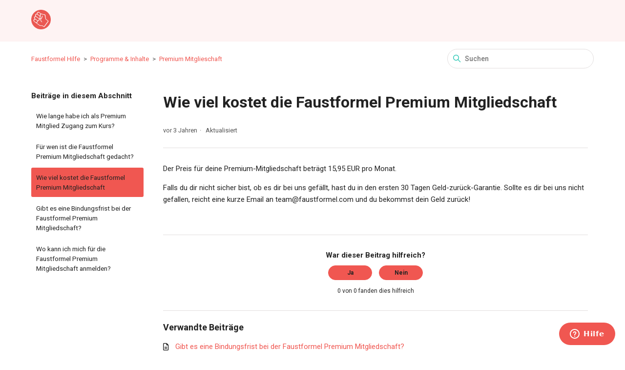

--- FILE ---
content_type: text/html; charset=utf-8
request_url: https://hilfe.faustformel.com/hc/de/articles/360004178980-Wie-viel-kostet-die-Faustformel-Premium-Mitgliedschaft
body_size: 7762
content:
<!DOCTYPE html>
<html dir="ltr" lang="de">
<head>
  <meta charset="utf-8" />
  <!-- v26903 -->


  <title>Wie viel kostet die Faustformel Premium Mitgliedschaft &ndash; Faustformel Hilfe</title>

  

  <meta name="description" content="Der Preis für deine Premium-Mitgliedschaft beträgt 15,95 EUR pro Monat. Falls du dir nicht sicher bist, ob es dir bei uns gefällt, hast..." /><meta property="og:image" content="https://hilfe.faustformel.com/hc/theming_assets/01JV79W7DBNRNRCZBM625DGC3H" />
<meta property="og:type" content="website" />
<meta property="og:site_name" content="Faustformel Hilfe" />
<meta property="og:title" content="Wie viel kostet die Faustformel Premium Mitgliedschaft" />
<meta property="og:description" content="Der Preis für deine Premium-Mitgliedschaft beträgt 15,95 EUR pro Monat.
Falls du dir nicht sicher bist, ob es dir bei uns gefällt, hast du in den ersten 30 Tagen Geld-zurück-Garantie. Sollte es dir..." />
<meta property="og:url" content="https://hilfe.faustformel.com/hc/de/articles/360004178980-Wie-viel-kostet-die-Faustformel-Premium-Mitgliedschaft" />
<link rel="canonical" href="https://hilfe.faustformel.com/hc/de/articles/360004178980-Wie-viel-kostet-die-Faustformel-Premium-Mitgliedschaft">
<link rel="alternate" hreflang="de" href="https://hilfe.faustformel.com/hc/de/articles/360004178980-Wie-viel-kostet-die-Faustformel-Premium-Mitgliedschaft">
<link rel="alternate" hreflang="x-default" href="https://hilfe.faustformel.com/hc/de/articles/360004178980-Wie-viel-kostet-die-Faustformel-Premium-Mitgliedschaft">

  <link rel="stylesheet" href="//static.zdassets.com/hc/assets/application-f34d73e002337ab267a13449ad9d7955.css" media="all" id="stylesheet" />
  <link rel="stylesheet" type="text/css" href="/hc/theming_assets/816840/556872/style.css?digest=26968202768914">

  <link rel="icon" type="image/x-icon" href="/hc/theming_assets/01JV79W7DBNRNRCZBM625DGC3H">

    

  <!--
* Name: Green
* Version: 4.0.5
* Author: Grow Shine Services Pvt. Ltd.
* Download From: https://www.customersupporttheme.com Or https://themes.grow-shine.com/
* Corporate Website : https://www.grow-shine.com
* License: You must have a valid license purchased only from customersupporttheme.com in order to legally use the theme for your project.
* Copyright: © 2016 - 2025 Grow Shine Services Pvt. Ltd. All Rights Reserved.
-->

<meta charset="utf-8">
<meta http-equiv="X-UA-Compatible" content="IE=edge,chrome=1">
<meta content="width=device-width, initial-scale=1.0" name="viewport" />


<link href="https://fonts.googleapis.com/css2?family=Inter:wght@100;200;300;400;500;600;700;800&family=Lato:wght@100;300;400;700;900&family=Montserrat:wght@100;300;400;500;600;700&family=Open+Sans:wght@300;400;500;600;700&family=Roboto:wght@100;300;400;500;700&display=swap" rel="stylesheet">
<link href="https://fonts.googleapis.com/css2?family=Karla:ital,wght@0,200..800;1,200..800&family=Onest:wght@100..900&family=Public+Sans:wght@100..900&display=swap" rel="stylesheet">


<link href="https://cdn.lineicons.com/4.0/lineicons.css" rel="stylesheet">
<link rel="stylesheet" href="https://use.fontawesome.com/releases/v6.7.2/css/all.css" />


<script src="https://cdnjs.cloudflare.com/ajax/libs/jquery/3.7.1/jquery.min.js"></script>
<link rel="stylesheet" href="https://cdnjs.cloudflare.com/ajax/libs/animate.css/4.1.1/animate.min.css"/>

<!-- Make the translated search clear button label available for use in JS -->
<!-- See buildClearSearchButton() in script.js -->
<script type="text/javascript">window.searchClearButtonLabelLocalized = "Suche zurücksetzen";</script>
<script type="text/javascript">
  // Load ES module polyfill only for browsers that don't support ES modules
  if (!(HTMLScriptElement.supports && HTMLScriptElement.supports('importmap'))) {
    document.write('<script async src="/hc/theming_assets/01J4PCTJ3N1ZQWYQRT99672ZMG"><\/script>');
  }
</script>
<script type="importmap">
{
  "imports": {
    "new-request-form": "/hc/theming_assets/01JVF412KWYT04R6XMDY877RDJ",
    "flash-notifications": "/hc/theming_assets/01JC0SQ00C98XJRZGN0NV2BC1Y",
    "new-request-form-translations": "/hc/theming_assets/01J8Q1D1W32ZZPPRN9A9ZSV38A",
    "shared": "/hc/theming_assets/01JC0SQ09086WEWTEZJE4VVDE3",
    "wysiwyg": "/hc/theming_assets/01J677NZ2BX499E8JY5KY1TVKN"
  }
}
</script>
<script type="module">
  import { renderFlashNotifications } from "flash-notifications";

  const settings = {"logo":"/hc/theming_assets/01JV79W7DBNRNRCZBM625DGC3H","logo_height":"40px","logo_tagline":"","enable_link":true,"enable_link_url":"https://faustformel.com","favicon":"/hc/theming_assets/01JV79W7DBNRNRCZBM625DGC3H","enable_signin":false,"enable_ticket":false,"enable_community":false,"fixed_header":false,"menu_color":"rgba(102, 102, 102, 1)","dropdown_menu_color":"rgba(102, 102, 102, 1)","custom_menu":"-","dropdown1":"The Team","dropdown1_url":"#!","dropdown2":"Our Services","dropdown2_url":"#!","dropdown3":"Join Us","dropdown3_url":"#!","dropdown4":"Blog","dropdown4_url":"#!","hero_show_image":"no","homepage_background_image":"/hc/theming_assets/01JV79VVYCAPVZ2DXE95HH6WNP","hero_unit_bg_color":"rgba(254, 243, 243, 1)","opacity_value":"0","hero_title":"Willkommen bei der Faustformel Hilfe","hero_unit_title_color":"rgba(240, 87, 81, 1)","search_placeholder":"","submit_bg_color":"rgba(28, 196, 176, 1)","border_radius":"25px","instant_search":true,"scoped_kb_search":true,"scoped_community_search":true,"brand_color":"rgba(240, 87, 81, 1)","text_color":"rgba(34, 34, 34, 1)","link_color":"rgba(240, 87, 81, 1)","hover_link_color":"rgba(240, 87, 81, 1)","visited_link_color":"rgba(240, 87, 81, 1)","brand_text_color":"rgba(34, 34, 34, 1)","border_color":"rgba(226, 222, 222, 1)","heading_font":"'Roboto', sans-serif","text_font":"'Roboto', sans-serif","categories_bg_color":"rgba(28, 196, 176, 1)","categories_icon_color":"#ffffff","category1_id":"200771792","category1_icon":"fa-solid fa-envelope","category2_id":"9164363056402","category2_icon":"fa-solid fa-book","category3_id":"200914942","category3_icon":"fa-solid fa-credit-card","category4_id":"4415510423186","category4_icon":"fa-solid fa-utensils","category5_id":"115000859145","category5_icon":"fa-solid fa-gear","category6_id":"9164264553490","category6_icon":"fa-solid fa-circle-info","enable_custom_icon":false,"toggle_promoted_articles":"yes","promoted_title":"Empfohlene Beiträge","toggle_recent_activity":"no","toggle_community_block":"no","community_image":"/hc/theming_assets/01JV79VVYCAPVZ2DXE95HH6WNP","contact_title":"-","contact_subtitle":"Don’t hesitate to get in touch with our support team. Send us an email or call and we will respond as soon as possible.","btn1_text":"Contact us","btn1_url":"/hc/en-us/requests/new","btn2_text":"Call us","btn2_url":"tel:+00000000","footer_color":"rgba(254, 243, 243, 1)","footer_text_color":"rgba(128, 128, 128, 1)","facebook_url":"https://www.facebook.com/SashaWalleczek","twitter_url":"-","linkedin_url":"-","instagram_url":"https://www.instagram.com/sashawalleczek/?hl=de","youtube_url":"https://www.youtube.com/@SashaWalleczek-Faustformel/featured","github_url":"-","tiktok_url":"-","whatsapp_url":"-","copyright_text":"","show_articles_in_section":"yes","show_toc":"yes","toc_title":"Table of Contents","bg_color":"rgba(255, 255, 255, 1)","show_article_author":false,"show_article_comments":false,"show_follow_article":false,"show_recently_viewed_articles":true,"show_related_articles":true,"show_article_sharing":false,"note_message":"rgba(240, 87, 81, 1)","warning_message":"rgba(28, 196, 176, 1)","quote_message":"rgba(226, 222, 222, 1)","show_follow_section":false,"support_message":true,"support_message_text":"Due to the timezone differences, our support team may take several hours to get in touch with you.","show_follow_post":false,"show_post_sharing":false,"show_follow_topic":false,"request_list_beta":true,"container_layout":"boxed","smooth_animation":"yes","alert_bar":false,"alert_bar_bg":"rgba(240, 87, 81, 1)","alert_text_color":"rgba(255, 255, 255, 1)","alert_text":"SPECIAL OFFER: Save 40% or More on all plans, Limited time offer.","alert_link_text":"Click here","alert_link_url":"https://themes.grow-shine.com/zendesk-themes","translations_enable":false};
  const closeLabel = "Schließen"

  renderFlashNotifications(settings, closeLabel);
</script>





<script type="text/javascript">

  
  $(document).ready(function() {
    
    

    $('#YOUR_CAT_ID .category-icon').append('<i class="fa-solid fa-book-open-reader"></i>');

    $('#YOUR_CAT_ID .category-icon').append('<i class="fa-solid fa-circle-play"></i>');

    $('#YOUR_CAT_ID .category-icon').append('<i class="fa-solid fa-circle-question"></i>');

    $('#YOUR_CAT_ID .category-icon').append('<i class="fa-solid fa-gear"></i>');

  });

</script>

  
</head>
<body class="">
  
  
  

  <a class="skip-navigation" tabindex="1" href="#main-content">Zum Hauptinhalt gehen</a>





<header class="hc_header  ">
   <div class="header cd-header ">
      
      <div class="logo">
         <a title="Faustformel Hilfe" href="https://faustformel.com">
           <img src="/hc/theming_assets/01JV79W7DBNRNRCZBM625DGC3H" alt="Homepage für Help Center „Faustformel Hilfe“">
           
         </a>
      </div>
      <div class="nav-wrapper">
         <button class="menu-button" aria-controls="user-nav" aria-expanded="false" aria-label="Navigationsmenü öffnen/schließen">
            <svg xmlns="http://www.w3.org/2000/svg" width="16" height="16" focusable="false" viewBox="0 0 16 16" class="icon-menu">
               <path fill="none" stroke="currentColor" stroke-linecap="round" d="M1.5 3.5h13m-13 4h13m-13 4h13"/>
            </svg>
         </button>
         <nav class="user-nav" id="user-nav">
           
         </nav>
         
         
         
         
         
         
      </div>
   </div>
</header>

<nav class="dropdown--links">
   <ul class="cd-primary-nav">
      
      <li><a href="#!">The Team</a></li>
      
      
      <li><a href="#!">Our Services</a></li>
      
      
      <li><a href="#!">Join Us</a></li>
      
      
      <li><a href="#!">Blog</a></li>
      
      
      
   </ul>
</nav>


  <main role="main">
    
<section class="breadcrumbs__block">
  <div class="container ">
    <nav class="sub-nav">
      <nav aria-label="Aktueller Standort">
  <ol class="breadcrumbs">
    
      <li>
        
          <a href="/hc/de">Faustformel Hilfe</a>
        
      </li>
    
      <li>
        
          <a href="/hc/de/categories/9164363056402-Programme-Inhalte">Programme &amp; Inhalte</a>
        
      </li>
    
      <li>
        
          <a href="/hc/de/sections/26959146408466-Premium-Mitglieschaft">Premium Mitglieschaft</a>
        
      </li>
    
  </ol>
</nav>

      <div class="search-container">
        <svg xmlns="http://www.w3.org/2000/svg" width="12" height="12" focusable="false" viewBox="0 0 12 12" class="search-icon">
          <circle cx="4.5" cy="4.5" r="4" fill="none" stroke="currentColor"/>
          <path stroke="currentColor" stroke-linecap="round" d="M11 11L7.5 7.5"/>
        </svg>
        
        <form role="search" class="search" data-search="" action="/hc/de/search" accept-charset="UTF-8" method="get"><input type="hidden" name="utf8" value="&#x2713;" autocomplete="off" /><input type="hidden" name="category" id="category" value="9164363056402" autocomplete="off" />
<input type="search" name="query" id="query" placeholder="Suchen" aria-label="Suchen" /></form>
      </div>
    </nav>
  </div>
</section>

<div class="container ">
  <div class="article-container" id="article-container">
    
    
    <aside class="article-sidebar element-fade animate__animated" aria-labelledby="section-articles-title">
      <div class="collapsible-sidebar">
          <button type="button" class="collapsible-sidebar-toggle" aria-labelledby="section-articles-title" aria-expanded="false">
            <svg xmlns="http://www.w3.org/2000/svg" width="20" height="20" focusable="false" viewBox="0 0 12 12" aria-hidden="true" class="collapsible-sidebar-toggle-icon chevron-icon">
              <path fill="none" stroke="currentColor" stroke-linecap="round" d="M3 4.5l2.6 2.6c.2.2.5.2.7 0L9 4.5"/>
            </svg>
            <svg xmlns="http://www.w3.org/2000/svg" width="20" height="20" focusable="false" viewBox="0 0 12 12" aria-hidden="true" class="collapsible-sidebar-toggle-icon x-icon">
              <path stroke="currentColor" stroke-linecap="round" d="M3 9l6-6m0 6L3 3"/>
            </svg>
          </button>
          <span id="section-articles-title" class="collapsible-sidebar-title sidenav-title">
            Beiträge in diesem Abschnitt
          </span>
          <div class="collapsible-sidebar-body">
            <ul>
              
                <li>
                  <a href="/hc/de/articles/9171536045330-Wie-lange-habe-ich-als-Premium-Mitglied-Zugang-zum-Kurs" class="sidenav-item ">Wie lange habe ich als Premium Mitglied Zugang zum Kurs?</a>
                </li>
              
                <li>
                  <a href="/hc/de/articles/360004179000-F%C3%BCr-wen-ist-die-Faustformel-Premium-Mitgliedschaft-gedacht" class="sidenav-item ">Für wen ist die Faustformel Premium Mitgliedschaft gedacht?</a>
                </li>
              
                <li>
                  <a href="/hc/de/articles/360004178980-Wie-viel-kostet-die-Faustformel-Premium-Mitgliedschaft" class="sidenav-item current-article">Wie viel kostet die Faustformel Premium Mitgliedschaft</a>
                </li>
              
                <li>
                  <a href="/hc/de/articles/360004200079-Gibt-es-eine-Bindungsfrist-bei-der-Faustformel-Premium-Mitgliedschaft" class="sidenav-item ">Gibt es eine Bindungsfrist bei der Faustformel Premium Mitgliedschaft?</a>
                </li>
              
                <li>
                  <a href="/hc/de/articles/360004178900-Wo-kann-ich-mich-f%C3%BCr-die-Faustformel-Premium-Mitgliedschaft-anmelden" class="sidenav-item ">Wo kann ich mich für die Faustformel Premium Mitgliedschaft anmelden?</a>
                </li>
              
            </ul>
            
          </div>
        </div>

        
      	<div id="toc" role="doc-toc">
          <span id="toc-heading" class="sidenav-title">
              Table of Contents
          </span>
				</div>
        

    </aside>
    

    <article id="main-content" class="article ">
      <header class="article-header">
        
        <h1 title="Wie viel kostet die Faustformel Premium Mitgliedschaft" class="article-title element-fade animate__animated">
          Wie viel kostet die Faustformel Premium Mitgliedschaft
          
        </h1>

        <div class="article-author">
          
          <div class="article-meta">
            

            <ul class="meta-group">
              
                <li class="meta-data"><time datetime="2022-12-19T14:10:56Z" title="2022-12-19T14:10:56Z" data-datetime="relative">19. Dezember 2022 14:10</time></li>
                <li class="meta-data">Aktualisiert</li>
              
            </ul>
          </div>
        </div>
        
        
      </header>

      <section class="article-info">
        <div class="article-content">
          <div id="single-article" class="article-body"><p><span style="font-weight: 400;">Der Preis für deine Premium-Mitgliedschaft beträgt 15,95 EUR pro Monat.</span></p>
<p>Falls du dir nicht sicher bist, ob es dir bei uns gefällt, hast du in den ersten 30 Tagen Geld-zurück-Garantie. Sollte es dir bei uns nicht gefallen, reicht eine kurze Email an team@faustformel.com und du bekommst dein Geld zurück!</p></div>

          

          
        </div>
      </section>

      <footer>
        <div class="article-footer">
          
          
        </div>
        
          <div class="article-votes element-fade animate__animated">
            <span class="article-votes-question" id="article-votes-label">War dieser Beitrag hilfreich?</span>
            <div class="article-votes-controls" role="group" aria-labelledby="article-votes-label">
              <button type="button" class="button article-vote article-vote-up" data-auth-action="signin" aria-label="Dieser Beitrag war hilfreich" aria-pressed="false">Ja</button>
              <button type="button" class="button article-vote article-vote-down" data-auth-action="signin" aria-label="Dieser Beitrag war nicht hilfreich" aria-pressed="false">Nein</button>
            </div>
            <small class="article-votes-count">
              <span class="article-vote-label">0 von 0 fanden dies hilfreich</span>
            </small>
          </div>
        
        
        <div class="article-return-to-top">
          <a href="#article-container">
            Zurück an den Anfang
            <svg xmlns="http://www.w3.org/2000/svg" class="article-return-to-top-icon" width="20" height="20" focusable="false" viewBox="0 0 12 12" aria-hidden="true">
              <path fill="none" stroke="currentColor" stroke-linecap="round" d="M3 4.5l2.6 2.6c.2.2.5.2.7 0L9 4.5"/>
            </svg>
          </a>
        </div>
      </footer>

      <div class="article-relatives element-fade animate__animated">
        
        
          <div data-recent-articles></div>
        
        
        
          
  <section class="related-articles">
    
      <h2 class="related-articles-title">Verwandte Beiträge</h2>
    
    <ul>
      
        <li>
          <a href="/hc/de/related/click?data=[base64]%3D--6120674919b6251a0cb6497ebd59e5794fd5def3" rel="nofollow">Gibt es eine Bindungsfrist bei der Faustformel Premium Mitgliedschaft?</a>
        </li>
      
        <li>
          <a href="/hc/de/related/click?data=[base64]%3D--37d07456cd1b296847685d3f3569e836f6bcb362" rel="nofollow">Für wen ist die Faustformel Premium Mitgliedschaft gedacht?</a>
        </li>
      
        <li>
          <a href="/hc/de/related/click?data=[base64]" rel="nofollow">Wie kann ich meine Faustformel Premium Mitgliedschaft kündigen?</a>
        </li>
      
        <li>
          <a href="/hc/de/related/click?data=[base64]%3D%3D--b03dde6fa87efbbf181aaae1ca4ec9c3159469db" rel="nofollow">Gesperrte Rezepte/Speiseplan trotz Mitgliedschaft</a>
        </li>
      
        <li>
          <a href="/hc/de/related/click?data=[base64]%3D%3D--90265033552fe89690ce7d18802101fda78df994" rel="nofollow">Gibt es auch Rabatte?</a>
        </li>
      
    </ul>
  </section>


        
      </div>
      
    </article>
  </div>
</div>

<script>
window.addEventListener("DOMContentLoaded",e=>{let l=document.getElementById("single-article"),n=l.querySelectorAll("h1, h2"),t=document.getElementById("toc"),d=n.length,a=document.createElement("ol"),p=new DocumentFragment,i=null,r=null,o=null,c=!1;if(d>1){for(let h of n){let m=document.createElement("a"),E=h.innerText;m.innerText=E;let C=E.replaceAll(" ","-").toLowerCase();m.href="#"+C,h.id=C;"H3"===h.nodeName?i&&((o=document.createElement("li")).appendChild(m),!1===c&&(r=document.createElement("ul")),r.appendChild(o),i.appendChild(r),c=!0):((i=document.createElement("li")).appendChild(m),p.appendChild(i),c=!1,r=null)}a.append(p),t.append(a)}else t.style.display="none"});
</script>

  </main>

  <footer class="footer text-center">
   <div class="container ">
         <div class="social_icons">
            <ul class="social element-fade animate__animated">
               
                  <li><a href="https://www.facebook.com/SashaWalleczek" target="_blank"><i class="fa-brands fa-facebook-f"></i></a></li>
               
               
               
               
                  <li><a href="https://www.instagram.com/sashawalleczek/?hl=de" target="_blank"><i class="fa-brands fa-instagram"></i></a></li>
               
               
                  <li><a href="https://www.youtube.com/@SashaWalleczek-Faustformel/featured" target="_blank"><i class="fa-brands fa-youtube"></i></a></li>
               
               
               
               
            </ul>
         </div>
   </div>
   <aside class="footer-legal text-center">
      <div class="container ">
         <p>&copy; <span id="year"></span> <span class="theme-by"></span> <a class="attribution"></a> </p>
         
      </div>
   </aside>
</footer>



  <!-- / -->

  
  <script src="//static.zdassets.com/hc/assets/de.26c03fa196e348d73fe2.js"></script>
  

  <script type="text/javascript">
  /*

    Greetings sourcecode lurker!

    This is for internal Zendesk and legacy usage,
    we don't support or guarantee any of these values
    so please don't build stuff on top of them.

  */

  HelpCenter = {};
  HelpCenter.account = {"subdomain":"faustformel","environment":"production","name":"Faustformel"};
  HelpCenter.user = {"identifier":"da39a3ee5e6b4b0d3255bfef95601890afd80709","email":null,"name":"","role":"anonymous","avatar_url":"https://assets.zendesk.com/hc/assets/default_avatar.png","is_admin":false,"organizations":[],"groups":[]};
  HelpCenter.internal = {"asset_url":"//static.zdassets.com/hc/assets/","web_widget_asset_composer_url":"https://static.zdassets.com/ekr/snippet.js","current_session":{"locale":"de","csrf_token":"hc:hcobject:server:_M6jMJEh8iAWDMTJOVCPYlV3JeTSq_tOZFDOrHknqAE6A4myo0xgAANoHZY_8-FWPEoxP2cN6ovV9uHs9YskNQ","shared_csrf_token":null},"usage_tracking":{"event":"article_viewed","data":"BAh7CDoLbG9jYWxlSSIHZGUGOgZFVDoPYXJ0aWNsZV9pZGwrCCTU69FTADoKX21ldGF7DDoPYWNjb3VudF9pZGkDyHYMOhNoZWxwX2NlbnRlcl9pZGkE4lfuCzoNYnJhbmRfaWRpA0h/CDoMdXNlcl9pZDA6E3VzZXJfcm9sZV9uYW1lSSIOQU5PTllNT1VTBjsGVDsASSIHZGUGOwZUOhphbm9ueW1vdXNfdHJhY2tpbmdfaWQw--e9407f3c6a668e248af871232de1b6ace0a899f1","url":"https://hilfe.faustformel.com/hc/activity"},"current_record_id":"360004178980","current_record_url":"/hc/de/articles/360004178980-Wie-viel-kostet-die-Faustformel-Premium-Mitgliedschaft","current_record_title":"Wie viel kostet die Faustformel Premium Mitgliedschaft","current_text_direction":"ltr","current_brand_id":556872,"current_brand_name":"Faustformel","current_brand_url":"https://faustformel.zendesk.com","current_brand_active":true,"current_path":"/hc/de/articles/360004178980-Wie-viel-kostet-die-Faustformel-Premium-Mitgliedschaft","show_autocomplete_breadcrumbs":true,"user_info_changing_enabled":false,"has_user_profiles_enabled":false,"has_end_user_attachments":true,"user_aliases_enabled":false,"has_anonymous_kb_voting":false,"has_multi_language_help_center":false,"show_at_mentions":false,"embeddables_config":{"embeddables_web_widget":true,"embeddables_help_center_auth_enabled":false,"embeddables_connect_ipms":false},"answer_bot_subdomain":"static","gather_plan_state":"subscribed","has_article_verification":false,"has_gather":true,"has_ckeditor":true,"has_community_enabled":false,"has_community_badges":false,"has_community_post_content_tagging":false,"has_gather_content_tags":false,"has_guide_content_tags":true,"has_user_segments":true,"has_answer_bot_web_form_enabled":false,"has_garden_modals":false,"theming_cookie_key":"hc-da39a3ee5e6b4b0d3255bfef95601890afd80709-2-preview","is_preview":false,"has_search_settings_in_plan":true,"theming_api_version":4,"theming_settings":{"logo":"/hc/theming_assets/01JV79W7DBNRNRCZBM625DGC3H","logo_height":"40px","logo_tagline":"","enable_link":true,"enable_link_url":"https://faustformel.com","favicon":"/hc/theming_assets/01JV79W7DBNRNRCZBM625DGC3H","enable_signin":false,"enable_ticket":false,"enable_community":false,"fixed_header":false,"menu_color":"rgba(102, 102, 102, 1)","dropdown_menu_color":"rgba(102, 102, 102, 1)","custom_menu":"-","dropdown1":"The Team","dropdown1_url":"#!","dropdown2":"Our Services","dropdown2_url":"#!","dropdown3":"Join Us","dropdown3_url":"#!","dropdown4":"Blog","dropdown4_url":"#!","hero_show_image":"no","homepage_background_image":"/hc/theming_assets/01JV79VVYCAPVZ2DXE95HH6WNP","hero_unit_bg_color":"rgba(254, 243, 243, 1)","opacity_value":"0","hero_title":"Willkommen bei der Faustformel Hilfe","hero_unit_title_color":"rgba(240, 87, 81, 1)","search_placeholder":"","submit_bg_color":"rgba(28, 196, 176, 1)","border_radius":"25px","instant_search":true,"scoped_kb_search":true,"scoped_community_search":true,"brand_color":"rgba(240, 87, 81, 1)","text_color":"rgba(34, 34, 34, 1)","link_color":"rgba(240, 87, 81, 1)","hover_link_color":"rgba(240, 87, 81, 1)","visited_link_color":"rgba(240, 87, 81, 1)","brand_text_color":"rgba(34, 34, 34, 1)","border_color":"rgba(226, 222, 222, 1)","heading_font":"'Roboto', sans-serif","text_font":"'Roboto', sans-serif","categories_bg_color":"rgba(28, 196, 176, 1)","categories_icon_color":"#ffffff","category1_id":"200771792","category1_icon":"fa-solid fa-envelope","category2_id":"9164363056402","category2_icon":"fa-solid fa-book","category3_id":"200914942","category3_icon":"fa-solid fa-credit-card","category4_id":"4415510423186","category4_icon":"fa-solid fa-utensils","category5_id":"115000859145","category5_icon":"fa-solid fa-gear","category6_id":"9164264553490","category6_icon":"fa-solid fa-circle-info","enable_custom_icon":false,"toggle_promoted_articles":"yes","promoted_title":"Empfohlene Beiträge","toggle_recent_activity":"no","toggle_community_block":"no","community_image":"/hc/theming_assets/01JV79VVYCAPVZ2DXE95HH6WNP","contact_title":"-","contact_subtitle":"Don’t hesitate to get in touch with our support team. Send us an email or call and we will respond as soon as possible.","btn1_text":"Contact us","btn1_url":"/hc/en-us/requests/new","btn2_text":"Call us","btn2_url":"tel:+00000000","footer_color":"rgba(254, 243, 243, 1)","footer_text_color":"rgba(128, 128, 128, 1)","facebook_url":"https://www.facebook.com/SashaWalleczek","twitter_url":"-","linkedin_url":"-","instagram_url":"https://www.instagram.com/sashawalleczek/?hl=de","youtube_url":"https://www.youtube.com/@SashaWalleczek-Faustformel/featured","github_url":"-","tiktok_url":"-","whatsapp_url":"-","copyright_text":"","show_articles_in_section":"yes","show_toc":"yes","toc_title":"Table of Contents","bg_color":"rgba(255, 255, 255, 1)","show_article_author":false,"show_article_comments":false,"show_follow_article":false,"show_recently_viewed_articles":true,"show_related_articles":true,"show_article_sharing":false,"note_message":"rgba(240, 87, 81, 1)","warning_message":"rgba(28, 196, 176, 1)","quote_message":"rgba(226, 222, 222, 1)","show_follow_section":false,"support_message":true,"support_message_text":"Due to the timezone differences, our support team may take several hours to get in touch with you.","show_follow_post":false,"show_post_sharing":false,"show_follow_topic":false,"request_list_beta":true,"container_layout":"boxed","smooth_animation":"yes","alert_bar":false,"alert_bar_bg":"rgba(240, 87, 81, 1)","alert_text_color":"rgba(255, 255, 255, 1)","alert_text":"SPECIAL OFFER: Save 40% or More on all plans, Limited time offer.","alert_link_text":"Click here","alert_link_url":"https://themes.grow-shine.com/zendesk-themes","translations_enable":false},"has_pci_credit_card_custom_field":false,"help_center_restricted":false,"is_assuming_someone_else":false,"flash_messages":[],"user_photo_editing_enabled":true,"user_preferred_locale":"de","base_locale":"de","login_url":"https://faustformel.zendesk.com/access?locale=de\u0026brand_id=556872\u0026return_to=https%3A%2F%2Fhilfe.faustformel.com%2Fhc%2Fde%2Farticles%2F360004178980-Wie-viel-kostet-die-Faustformel-Premium-Mitgliedschaft","has_alternate_templates":false,"has_custom_statuses_enabled":true,"has_hc_generative_answers_setting_enabled":true,"has_generative_search_with_zgpt_enabled":false,"has_suggested_initial_questions_enabled":false,"has_guide_service_catalog":false,"has_service_catalog_search_poc":false,"has_service_catalog_itam":false,"has_csat_reverse_2_scale_in_mobile":false,"has_knowledge_navigation":false,"has_unified_navigation":false,"has_unified_navigation_eap_access":true,"has_csat_bet365_branding":false,"version":"v26903","dev_mode":false};
</script>

  
  
  <script src="//static.zdassets.com/hc/assets/hc_enduser-3fe137bd143765049d06e1494fc6f66f.js"></script>
  <script type="text/javascript" src="/hc/theming_assets/816840/556872/script.js?digest=26968202768914"></script>
  
</body>
</html>